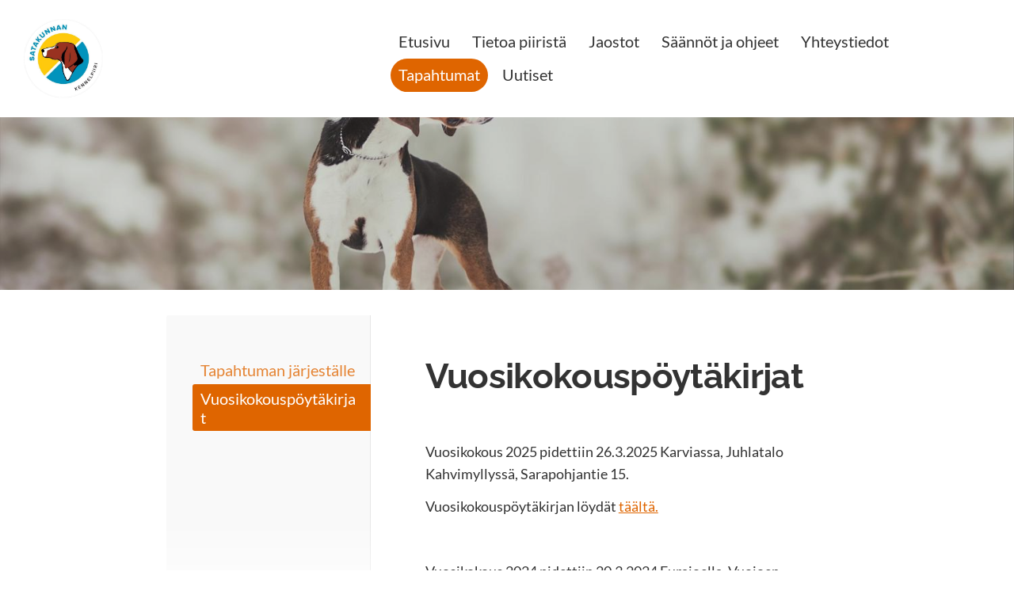

--- FILE ---
content_type: text/html; charset=utf-8
request_url: https://www.satakunnankennelpiiri.fi/tapahtumat-2/vuosikokouspoytakirjat/
body_size: 4829
content:
<!DOCTYPE html>
<html class="no-js" lang="fi">

<head>
  <title>Vuosikokouspöytäkirjat - Satakunnan Kennelpiiri</title>
  <meta charset="utf-8">
  <meta name="viewport" content="width=device-width,initial-scale=1.0">
  <link rel="preconnect" href="https://fonts.avoine.com" crossorigin>
  <link rel="preconnect" href="https://bin.yhdistysavain.fi" crossorigin>
  <script data-cookieconsent="ignore">
    document.documentElement.classList.replace('no-js', 'js')
  </script>
  
  <link href="https://fonts.avoine.com/fonts/raleway/ya.css" rel="stylesheet" class="font-import"><link href="https://fonts.avoine.com/fonts/lato/ya.css" rel="stylesheet" class="font-import">
  <link rel="stylesheet" href="/@css/browsing-1.css?b1768915418s1672389150002">
  
<link rel="canonical" href="https://www.satakunnankennelpiiri.fi/tapahtumat-2/vuosikokouspoytakirjat/"><meta name="description" content="Vuosikokous 2025 pidettiin 26.3.2025 Karviassa, Juhlatalo Kahvimyllyssä, Sarapohjantie 15. Vuosikokouspöytäkirjan löydät täältä. Vuosikokous 2024 pidettiin 20.3.2024 Eurajoella, Vuojoen Kartanolla,…"><link rel="icon" href="https://bin.yhdistysavain.fi/1608075/1v1GJ3bKMg8LVjkuKrBc0Yfe7Q@32&#x3D;KvRhMWIdg6/lataus1.png" type="image/png" sizes="32x32"/><meta itemprop="name" content="Vuosikokouspöytäkirjat"><meta itemprop="url" content="https://www.satakunnankennelpiiri.fi/tapahtumat-2/vuosikokouspoytakirjat/"><meta property="og:type" content="website"><meta property="og:title" content="Vuosikokouspöytäkirjat"><meta property="og:url" content="https://www.satakunnankennelpiiri.fi/tapahtumat-2/vuosikokouspoytakirjat/"><meta property="og:description" content="Vuosikokous 2025 pidettiin 26.3.2025 Karviassa, Juhlatalo Kahvimyllyssä, Sarapohjantie 15. Vuosikokouspöytäkirjan löydät täältä. Vuosikokous 2024 pidettiin 20.3.2024 Eurajoella, Vuojoen Kartanolla,…"><meta property="og:site_name" content="Satakunnan Kennelpiiri"><meta name="twitter:card" content="summary_large_image"><meta name="twitter:title" content="Vuosikokouspöytäkirjat"><meta name="twitter:description" content="Vuosikokous 2025 pidettiin 26.3.2025 Karviassa, Juhlatalo Kahvimyllyssä, Sarapohjantie 15. Vuosikokouspöytäkirjan löydät täältä. Vuosikokous 2024 pidettiin 20.3.2024 Eurajoella, Vuojoen Kartanolla,…"><link rel="preload" as="image" href="https://bin.yhdistysavain.fi/1608075/RnfDdZHSTeUJ33MNcHtZ0YMKl8/11046776_620142174789644_1934262206812954642_n.jpg"><link rel="preload" as="image" href="https://bin.yhdistysavain.fi/1608075/3eEWl09WP8g4cKXaeZji0YMCGr/02helmikuu_IdaPhotography.jpg" imagesrcset="https://bin.yhdistysavain.fi/1608075/3eEWl09WP8g4cKXaeZji0YMCGr@500&#x3D;xejSL2LL5E/02helmikuu_IdaPhotography.jpg 500w, https://bin.yhdistysavain.fi/1608075/3eEWl09WP8g4cKXaeZji0YMCGr@1000&#x3D;iMYY1cE1on/02helmikuu_IdaPhotography.jpg 1000w, https://bin.yhdistysavain.fi/1608075/3eEWl09WP8g4cKXaeZji0YMCGr@1500&#x3D;pktcH4pxfr/02helmikuu_IdaPhotography.jpg 1500w, https://bin.yhdistysavain.fi/1608075/3eEWl09WP8g4cKXaeZji0YMCGr@2000&#x3D;7XanQ70B0o/02helmikuu_IdaPhotography.jpg 2000w, https://bin.yhdistysavain.fi/1608075/3eEWl09WP8g4cKXaeZji0YMCGr@2500&#x3D;x560lx4VvH/02helmikuu_IdaPhotography.jpg 2500w, https://bin.yhdistysavain.fi/1608075/3eEWl09WP8g4cKXaeZji0YMCGr@3000&#x3D;J2Ggx8WIhR/02helmikuu_IdaPhotography.jpg 3000w, https://bin.yhdistysavain.fi/1608075/3eEWl09WP8g4cKXaeZji0YMCGr@3500&#x3D;c91sYyc9fV/02helmikuu_IdaPhotography.jpg 3500w, https://bin.yhdistysavain.fi/1608075/3eEWl09WP8g4cKXaeZji0YMCGr/02helmikuu_IdaPhotography.jpg 4000w">

  
  <script type="module" src="/@res/ssr-browsing/ssr-browsing.js?b1768915418"></script>
</head>

<body data-styles-page-id="1">
  
  
  <div id="app" class=""><a class="skip-link noindex" href="#start-of-content">Siirry sivun sisältöön</a><div class="bartender"><!----><div class="d4-mobile-bar noindex"><div class="d4-mobile-bar__col d4-mobile-bar__col--fill"><div class="d4-mobile-bar__item"><a class="d4-logo d4-logo--horizontal d4-logo--mobileBar noindex" href="/"><div class="d4-logo__image"></div><div class="d4-logo__textWrap"><span class="d4-logo__text">Satakunnan Kennelpiiri</span></div></a></div></div><div class="d4-mobile-bar__col"><button class="d4-mobile-bar__item d4-offcanvas-toggle" data-bartender-toggle="top"><span aria-hidden="true" class="icon d4-offcanvas-toggle__icon"><svg style="fill: currentColor; width: 17px; height: 17px" width="1792" height="1792" viewBox="0 0 1792 1792" xmlns="http://www.w3.org/2000/svg">
  <path d="M1664 1344v128q0 26-19 45t-45 19h-1408q-26 0-45-19t-19-45v-128q0-26 19-45t45-19h1408q26 0 45 19t19 45zm0-512v128q0 26-19 45t-45 19h-1408q-26 0-45-19t-19-45v-128q0-26 19-45t45-19h1408q26 0 45 19t19 45zm0-512v128q0 26-19 45t-45 19h-1408q-26 0-45-19t-19-45v-128q0-26 19-45t45-19h1408q26 0 45 19t19 45z"/>
</svg>
</span><span class="d4-offcanvas-toggle__text sr-only">Valikko</span></button></div><!----></div><div class="d4-canvas bartender__content"><header><div class="d4-background-layers"><div class="d4-background-layer d4-background-layer--brightness"></div><div class="d4-background-layer d4-background-layer--overlay"></div><div class="d4-background-layer d4-background-layer--fade"></div></div><div class="d4-header-wrapper"><div class="flex"><div class="flex__logo"><a class="d4-logo d4-logo--horizontal d4-logo--legacy noindex" href="/"><div class="d4-logo__image"></div><div class="d4-logo__textWrap"><span class="d4-logo__text">Satakunnan Kennelpiiri</span></div></a></div><div class="flex__nav"><nav class="d4-main-nav"><ul class="d4-main-nav__list" tabindex="-1"><!--[--><li class="d4-main-nav__item d4-main-nav__item--level-1"><a class="d4-main-nav__link" href="/" aria-current="false"><!----><span class="d4-main-nav__title">Etusivu</span><!----></a><!----></li><li class="d4-main-nav__item d4-main-nav__item--level-1 nav__item--has-children"><a class="d4-main-nav__link" href="/tietoa-piirista/" aria-current="false"><!----><span class="d4-main-nav__title">Tietoa piiristä</span><!----></a><!----></li><li class="d4-main-nav__item d4-main-nav__item--level-1 nav__item--has-children"><a class="d4-main-nav__link" href="/jaostot/" aria-current="false"><!----><span class="d4-main-nav__title">Jaostot</span><!----></a><!----></li><li class="d4-main-nav__item d4-main-nav__item--level-1 nav__item--has-children"><a class="d4-main-nav__link" href="/saannot-ja-ohjeet/" aria-current="false"><!----><span class="d4-main-nav__title">Säännöt ja ohjeet</span><!----></a><!----></li><li class="d4-main-nav__item d4-main-nav__item--level-1 nav__item--has-children"><a class="d4-main-nav__link" href="/yhteystiedot/" aria-current="false"><!----><span class="d4-main-nav__title">Yhteystiedot</span><!----></a><!----></li><li class="d4-main-nav__item d4-main-nav__item--level-1 d4-main-nav__item--parent nav__item--has-children"><a class="d4-main-nav__link" href="/tapahtumat-2/" aria-current="false"><!----><span class="d4-main-nav__title">Tapahtumat</span><!----></a><!----></li><li class="d4-main-nav__item d4-main-nav__item--level-1"><a class="d4-main-nav__link" href="/uutiset/" aria-current="false"><!----><span class="d4-main-nav__title">Uutiset</span><!----></a><!----></li><!--]--></ul></nav><!----></div></div></div><!--[--><!--]--></header><div class="d4-canvas-wrapper"><div class="has-children content"><aside><nav class="d4-sub-nav"><ul class="d4-sub-nav__list" tabindex="-1"><!--[--><li class="d4-sub-nav__item d4-sub-nav__item--level-1"><a class="d4-sub-nav__link" href="/tapahtumat-2/tapahtuman-jarjestalle/" aria-current="false"><!----><span class="d4-sub-nav__title">Tapahtuman järjeställe</span><!----></a><!----></li><li class="d4-sub-nav__item d4-sub-nav__item--level-1 d4-sub-nav__item--parent d4-sub-nav__item--current"><a class="d4-sub-nav__link" href="/tapahtumat-2/vuosikokouspoytakirjat/" aria-current="page"><!----><span class="d4-sub-nav__title">Vuosikokouspöytäkirjat</span><!----></a><!----></li><!--]--></ul></nav><div class="zone-container"><div class="zone" data-zone-id="75sidebar"><!----><!--[--><!--]--><!----></div><!----></div></aside><main role="main" id="start-of-content"><div class="zone-container"><div class="zone" data-zone-id="50main"><!----><!--[--><!--[--><div class="widget-container" id="wc-RSklnA3jdJdsQVIFyuS1"><div id="widget-RSklnA3jdJdsQVIFyuS1" class="widget widget-text"><!--[--><div><h1>Vuosikokouspöytäkirjat</h1></div><!--]--></div></div><!--]--><!--[--><div class="widget-container" id="wc-oCk4mzCK5Aun0vRYuyqP"><div id="widget-oCk4mzCK5Aun0vRYuyqP" class="widget widget-text"><!--[--><div><p></p><p>Vuosikokous 2025 pidettiin 26.3.2025 Karviassa, Juhlatalo Kahvimyllyssä, Sarapohjantie 15.</p><p>Vuosikokouspöytäkirjan löydät <a rel="noopener" href="https://drive.google.com/file/d/1KckU51BOcyplJzDG22wtSTaYZFVvyXOR/view?usp=drive_link">täältä.</a></p><p></p><p>Vuosikokous 2024 pidettiin 20.3.2024 Eurajoella, Vuojoen Kartanolla, Kartanontie 28.</p><p>Vuosikokouspöytäkirjan löydät <a rel="noopener" href="https://drive.google.com/file/d/1DrnM7hk8HXL2_QAF1xM8J_UdXcQDcaMi/view?usp=sharing">täältä</a>.</p><p> </p><p>Vuosikokous 2023 pidettiin 28.3.2023 Parkanossa, RHY:n kokoustilassa, Kirkkokatu 3. </p><p>Vuosikokouspöytäkirjan löydät <a rel="noopener" href="https://drive.google.com/file/d/1On3Z97BamcczgNvpaXXlXXjxLcqWEXD1/view?usp=sharing">täältä.</a></p><p> </p><p>Ylimääräinen vuosikokous 2022 pidettiin 16.8.2022. Kokouspaikka oli Ravintola Wanha WPK, Koskitie 1, 32700 Huittinen. Kokouksessa käsiteltiin kennelpiirin sääntömuutos.<br />Vuosikokousmateriaalit löydät täältä.<br /><br /> </p><p>Vuosikokous 2022 pidettiin 30.3.2022. Kokouspaikka oli Ravintola Merimesta, Reposaaren Kalasatama, 28900 Pori.<br />Vuosikokouspöytäkirjan löydät <a rel="noopener" href="https://drive.google.com/file/d/1o88q7hHcgpU2GomySanCpOiPAIjw4AHT/view?usp=sharing">täältä</a>.<br /><br /> </p><p>Vuosikokous 2021 pidettiin 26.5.2021. Kokouspaikka oli Häijään Tanssikrouvi, Rieniläntie 1, 38420 Sastamala.<br />Vuosikokousmateriaalit löydät <a target="_blank" rel="noopener" href="https://drive.google.com/drive/folders/1t1xI6BXQDa450pMd_tDDmSUumyMaWuxS?usp=sharing">täältä</a>.<br /><br /> </p><p>Vuosikokous 2020 pidettiin 18.8.2020. Kokouspaikka oli Heiska-Sali, Heiskantie 1, 39100 Hämeenkyrö.<br />Vuosikokousmateriaalit löydät <a target="_blank" rel="noopener" href="https://drive.google.com/drive/folders/1ek2t3KRY9JALXCQcHrYQjpn9RU53f27X?usp=sharing">täältä</a>.<br /><br /> </p><p>Vuosikokous 2018 järjestettiin hotelli Ellivuoressa 10.3.2018. Samassa yhteydessä juhlittiin ruokailun ja tanssin merkeissä kennelpiirin 70-vuotisjuhlaa.<br />Vuosikokousmateriaalit löydät <a target="_blank" rel="noopener" href="https://drive.google.com/drive/folders/18zgK5dU1HAEUsSW4xUux1hHNCaf_6-y8?usp=sharing">täältä</a>.<br /><br /> </p><p>Satakunnan Kennelpiiri ry:n vuosikokous pidettiin torstaina 30. maaliskuuta 2017 klo 18.30. Kokouspaikkana toimi Kankaanpään Kuntoutuskeskus, Kelankaari 4, 38700 Kankaanpää.<br />Vuosikokousmateriaalit löydät <a target="_blank" rel="noopener" href="https://drive.google.com/drive/folders/1KwbXyu_VGegqaHcR2Q9cM5ktFa42vWyW?usp=sharing">täältä</a>.<br /><br /> </p><p>Satakunnan Kennelpiiri ry:n vuosikokous pidettiin torstaina 31. maaliskuuta 2016 klo 18.30. Kokouspaikkana toimi Vuorihotelli (Ellivuori) Ellivuorentie 131, 38130 Sastamala.<br />Vuosikokousmateriaalit löydät <a target="_blank" rel="noopener" href="https://drive.google.com/drive/folders/1EXn-OyzJMWgn2R8JT3Ma_xEYcUwduMjc?usp=sharing">täältä</a>.<br /><br /> </p><p>Satakunnan Kennelpiiri ry:n vuosikokous pidettiin torstaina 26. maaliskuuta 2015 klo 18.30. Kokouspaikka on Ravintola Liisanpuiston auditoriossa, Liisankatu 20, 28100 Pori.<br />Vuosikokousmateriaalit löydät <a target="_blank" rel="noopener" href="https://drive.google.com/drive/folders/1RoExoaZttVtiQDgeZ351t7L_bbxwNTx8?usp=sharing">täältä</a>.</p><p><br /><br /> </p></div><!--]--></div></div><!--]--><!--]--><!----></div><!----></div></main></div><footer class="d4-footer"><div class="d4-footer__wrap flex"><div class="d4-footer__copylogin copylogin"><span><a id="login-link" href="/@admin/website/?page=%2Ftapahtumat-2%2Fvuosikokouspoytakirjat%2F" target="_top" rel="nofollow" aria-label="Kirjaudu sivustolle"> © </a> Satakunnan Kennelpiiri</span></div><div class="d4-footer__menu footer-menu" data-widget-edit-tip=""><ul><!----><!----><!----><!----><!----><li><a href="https://www.yhdistysavain.fi" class="made-with" target="_blank" rel="noopener">Tehty Yhdistysavaimella</a></li></ul></div></div></footer></div></div><div class="d4-offcanvas d4-offcanvas--top bartender__bar bartender__bar--top" aria-label="Valikko" mode="float"><!----><nav class="d4-mobile-nav"><ul class="d4-mobile-nav__list" tabindex="-1"><!--[--><li class="d4-mobile-nav__item d4-mobile-nav__item--level-1"><a class="d4-mobile-nav__link" href="/" aria-current="false"><!----><span class="d4-mobile-nav__title">Etusivu</span><!----></a><!----></li><li class="d4-mobile-nav__item d4-mobile-nav__item--level-1 d4-mobile-nav__item--has-children"><a class="d4-mobile-nav__link" href="/tietoa-piirista/" aria-current="false"><!----><span class="d4-mobile-nav__title">Tietoa piiristä</span><!----></a><!--[--><button class="navExpand navExpand--active" data-text-expand="Näytä sivun Tietoa piiristä alasivut" data-text-unexpand="Piilota sivun Tietoa piiristä alasivut" aria-label="Näytä sivun Tietoa piiristä alasivut" aria-controls="nav__list--2" aria-expanded="true"><span aria-hidden="true" class="icon navExpand__icon navExpand__icon--plus"><svg style="fill: currentColor; width: 14px; height: 14px" width="11" height="11" viewBox="0 0 11 11" xmlns="http://www.w3.org/2000/svg">
  <path d="M11 5.182v.636c0 .227-.08.42-.24.58-.158.16-.35.238-.578.238H6.636v3.546c0 .227-.08.42-.238.58-.16.158-.353.238-.58.238h-.636c-.227 0-.42-.08-.58-.24-.16-.158-.238-.35-.238-.578V6.636H.818c-.227 0-.42-.08-.58-.238C.08 6.238 0 6.045 0 5.818v-.636c0-.227.08-.42.24-.58.158-.16.35-.238.578-.238h3.546V.818c0-.227.08-.42.238-.58.16-.158.353-.238.58-.238h.636c.227 0 .42.08.58.24.16.158.238.35.238.578v3.546h3.546c.227 0 .42.08.58.238.158.16.238.353.238.58z" fill-rule="nonzero"/>
</svg>
</span><span aria-hidden="true" class="icon navExpand__icon navExpand__icon--minus"><svg style="fill: currentColor; width: 14px; height: 14px" width="1792" height="1792" viewBox="0 0 1792 1792" xmlns="http://www.w3.org/2000/svg">
  <path d="M1600 736v192q0 40-28 68t-68 28h-1216q-40 0-68-28t-28-68v-192q0-40 28-68t68-28h1216q40 0 68 28t28 68z"/>
</svg>
</span></button><ul class="d4-mobile-nav__list" tabindex="-1" id="nav__list--2" aria-label="Sivun Tietoa piiristä alasivut"><!--[--><li class="d4-mobile-nav__item d4-mobile-nav__item--level-2"><a class="d4-mobile-nav__link" href="/tietoa-piirista/kuntaluettelo/" aria-current="false"><!----><span class="d4-mobile-nav__title">Kuntaluettelo</span><!----></a><!----></li><li class="d4-mobile-nav__item d4-mobile-nav__item--level-2"><a class="d4-mobile-nav__link" href="/tietoa-piirista/jasenyhdistykset/" aria-current="false"><!----><span class="d4-mobile-nav__title">Jäsenyhdistykset</span><!----></a><!----></li><li class="d4-mobile-nav__item d4-mobile-nav__item--level-2"><a class="d4-mobile-nav__link" href="/tietoa-piirista/kennelpiirin-5-vuotissuunnitelma/" aria-current="false"><!----><span class="d4-mobile-nav__title">Kennelpiirin 5-vuotissuunnitelma</span><!----></a><!----></li><!--]--></ul><!--]--></li><li class="d4-mobile-nav__item d4-mobile-nav__item--level-1 d4-mobile-nav__item--has-children"><a class="d4-mobile-nav__link" href="/jaostot/" aria-current="false"><!----><span class="d4-mobile-nav__title">Jaostot</span><!----></a><!--[--><button class="navExpand navExpand--active" data-text-expand="Näytä sivun Jaostot alasivut" data-text-unexpand="Piilota sivun Jaostot alasivut" aria-label="Näytä sivun Jaostot alasivut" aria-controls="nav__list--3" aria-expanded="true"><span aria-hidden="true" class="icon navExpand__icon navExpand__icon--plus"><svg style="fill: currentColor; width: 14px; height: 14px" width="11" height="11" viewBox="0 0 11 11" xmlns="http://www.w3.org/2000/svg">
  <path d="M11 5.182v.636c0 .227-.08.42-.24.58-.158.16-.35.238-.578.238H6.636v3.546c0 .227-.08.42-.238.58-.16.158-.353.238-.58.238h-.636c-.227 0-.42-.08-.58-.24-.16-.158-.238-.35-.238-.578V6.636H.818c-.227 0-.42-.08-.58-.238C.08 6.238 0 6.045 0 5.818v-.636c0-.227.08-.42.24-.58.158-.16.35-.238.578-.238h3.546V.818c0-.227.08-.42.238-.58.16-.158.353-.238.58-.238h.636c.227 0 .42.08.58.24.16.158.238.35.238.578v3.546h3.546c.227 0 .42.08.58.238.158.16.238.353.238.58z" fill-rule="nonzero"/>
</svg>
</span><span aria-hidden="true" class="icon navExpand__icon navExpand__icon--minus"><svg style="fill: currentColor; width: 14px; height: 14px" width="1792" height="1792" viewBox="0 0 1792 1792" xmlns="http://www.w3.org/2000/svg">
  <path d="M1600 736v192q0 40-28 68t-68 28h-1216q-40 0-68-28t-28-68v-192q0-40 28-68t68-28h1216q40 0 68 28t28 68z"/>
</svg>
</span></button><ul class="d4-mobile-nav__list" tabindex="-1" id="nav__list--3" aria-label="Sivun Jaostot alasivut"><!--[--><li class="d4-mobile-nav__item d4-mobile-nav__item--level-2"><a class="d4-mobile-nav__link" href="/jaostot/kaveri-ja-lukukoirajaosto/" aria-current="false"><!----><span class="d4-mobile-nav__title">Kaveri- ja lukukoirajaosto</span><!----></a><!----></li><li class="d4-mobile-nav__item d4-mobile-nav__item--level-2"><a class="d4-mobile-nav__link" href="/jaostot/nuorisojaosto/" aria-current="false"><!----><span class="d4-mobile-nav__title">Nuorisojaosto</span><!----></a><!----></li><li class="d4-mobile-nav__item d4-mobile-nav__item--level-2"><a class="d4-mobile-nav__link" href="/jaostot/hirvikoirajaos/" aria-current="false"><!----><span class="d4-mobile-nav__title">Hirvikoirajaosto</span><!----></a><!----></li><li class="d4-mobile-nav__item d4-mobile-nav__item--level-2"><a class="d4-mobile-nav__link" href="/jaostot/ajokoirajaosto/" aria-current="false"><!----><span class="d4-mobile-nav__title">Ajokoirajaosto</span><!----></a><!----></li><li class="d4-mobile-nav__item d4-mobile-nav__item--level-2"><a class="d4-mobile-nav__link" href="/jaostot/agilityjaosto/" aria-current="false"><!----><span class="d4-mobile-nav__title">Agilityjaosto</span><!----></a><!----></li><li class="d4-mobile-nav__item d4-mobile-nav__item--level-2"><a class="d4-mobile-nav__link" href="/jaostot/meja-jaosto/" aria-current="false"><!----><span class="d4-mobile-nav__title">MEJÄ-jaosto</span><!----></a><!----></li><!--]--></ul><!--]--></li><li class="d4-mobile-nav__item d4-mobile-nav__item--level-1 d4-mobile-nav__item--has-children"><a class="d4-mobile-nav__link" href="/saannot-ja-ohjeet/" aria-current="false"><!----><span class="d4-mobile-nav__title">Säännöt ja ohjeet</span><!----></a><!--[--><button class="navExpand navExpand--active" data-text-expand="Näytä sivun Säännöt ja ohjeet alasivut" data-text-unexpand="Piilota sivun Säännöt ja ohjeet alasivut" aria-label="Näytä sivun Säännöt ja ohjeet alasivut" aria-controls="nav__list--4" aria-expanded="true"><span aria-hidden="true" class="icon navExpand__icon navExpand__icon--plus"><svg style="fill: currentColor; width: 14px; height: 14px" width="11" height="11" viewBox="0 0 11 11" xmlns="http://www.w3.org/2000/svg">
  <path d="M11 5.182v.636c0 .227-.08.42-.24.58-.158.16-.35.238-.578.238H6.636v3.546c0 .227-.08.42-.238.58-.16.158-.353.238-.58.238h-.636c-.227 0-.42-.08-.58-.24-.16-.158-.238-.35-.238-.578V6.636H.818c-.227 0-.42-.08-.58-.238C.08 6.238 0 6.045 0 5.818v-.636c0-.227.08-.42.24-.58.158-.16.35-.238.578-.238h3.546V.818c0-.227.08-.42.238-.58.16-.158.353-.238.58-.238h.636c.227 0 .42.08.58.24.16.158.238.35.238.578v3.546h3.546c.227 0 .42.08.58.238.158.16.238.353.238.58z" fill-rule="nonzero"/>
</svg>
</span><span aria-hidden="true" class="icon navExpand__icon navExpand__icon--minus"><svg style="fill: currentColor; width: 14px; height: 14px" width="1792" height="1792" viewBox="0 0 1792 1792" xmlns="http://www.w3.org/2000/svg">
  <path d="M1600 736v192q0 40-28 68t-68 28h-1216q-40 0-68-28t-28-68v-192q0-40 28-68t68-28h1216q40 0 68 28t28 68z"/>
</svg>
</span></button><ul class="d4-mobile-nav__list" tabindex="-1" id="nav__list--4" aria-label="Sivun Säännöt ja ohjeet alasivut"><!--[--><li class="d4-mobile-nav__item d4-mobile-nav__item--level-2"><a class="d4-mobile-nav__link" href="/saannot-ja-ohjeet/piirinmestaruuskilpailut/" aria-current="false"><!----><span class="d4-mobile-nav__title">Piirinmestaruuskilpailut</span><!----></a><!----></li><li class="d4-mobile-nav__item d4-mobile-nav__item--level-2"><a class="d4-mobile-nav__link" href="/saannot-ja-ohjeet/avustukset-ja-anomukset/" aria-current="false"><!----><span class="d4-mobile-nav__title">Avustukset ja anomukset</span><!----></a><!----></li><li class="d4-mobile-nav__item d4-mobile-nav__item--level-2"><a class="d4-mobile-nav__link" href="/saannot-ja-ohjeet/kennelpiirin-saannot/" aria-current="false"><!----><span class="d4-mobile-nav__title">Kennelpiirin säännöt</span><!----></a><!----></li><li class="d4-mobile-nav__item d4-mobile-nav__item--level-2"><a class="d4-mobile-nav__link" href="/saannot-ja-ohjeet/korvaukset/" aria-current="false"><!----><span class="d4-mobile-nav__title">Korvaukset</span><!----></a><!----></li><li class="d4-mobile-nav__item d4-mobile-nav__item--level-2"><a class="d4-mobile-nav__link" href="/saannot-ja-ohjeet/kokeiden-ja-nayttelyiden-anominen/" aria-current="false"><!----><span class="d4-mobile-nav__title">Kokeiden ja näyttelyiden anominen</span><!----></a><!----></li><!--]--></ul><!--]--></li><li class="d4-mobile-nav__item d4-mobile-nav__item--level-1 d4-mobile-nav__item--has-children"><a class="d4-mobile-nav__link" href="/yhteystiedot/" aria-current="false"><!----><span class="d4-mobile-nav__title">Yhteystiedot</span><!----></a><!--[--><button class="navExpand navExpand--active" data-text-expand="Näytä sivun Yhteystiedot alasivut" data-text-unexpand="Piilota sivun Yhteystiedot alasivut" aria-label="Näytä sivun Yhteystiedot alasivut" aria-controls="nav__list--5" aria-expanded="true"><span aria-hidden="true" class="icon navExpand__icon navExpand__icon--plus"><svg style="fill: currentColor; width: 14px; height: 14px" width="11" height="11" viewBox="0 0 11 11" xmlns="http://www.w3.org/2000/svg">
  <path d="M11 5.182v.636c0 .227-.08.42-.24.58-.158.16-.35.238-.578.238H6.636v3.546c0 .227-.08.42-.238.58-.16.158-.353.238-.58.238h-.636c-.227 0-.42-.08-.58-.24-.16-.158-.238-.35-.238-.578V6.636H.818c-.227 0-.42-.08-.58-.238C.08 6.238 0 6.045 0 5.818v-.636c0-.227.08-.42.24-.58.158-.16.35-.238.578-.238h3.546V.818c0-.227.08-.42.238-.58.16-.158.353-.238.58-.238h.636c.227 0 .42.08.58.24.16.158.238.35.238.578v3.546h3.546c.227 0 .42.08.58.238.158.16.238.353.238.58z" fill-rule="nonzero"/>
</svg>
</span><span aria-hidden="true" class="icon navExpand__icon navExpand__icon--minus"><svg style="fill: currentColor; width: 14px; height: 14px" width="1792" height="1792" viewBox="0 0 1792 1792" xmlns="http://www.w3.org/2000/svg">
  <path d="M1600 736v192q0 40-28 68t-68 28h-1216q-40 0-68-28t-28-68v-192q0-40 28-68t68-28h1216q40 0 68 28t28 68z"/>
</svg>
</span></button><ul class="d4-mobile-nav__list" tabindex="-1" id="nav__list--5" aria-label="Sivun Yhteystiedot alasivut"><!--[--><li class="d4-mobile-nav__item d4-mobile-nav__item--level-2 d4-mobile-nav__item--has-children"><a class="d4-mobile-nav__link" href="/yhteystiedot/hallitus/" aria-current="false"><!----><span class="d4-mobile-nav__title">Hallitus</span><!----></a><!--[--><button class="navExpand navExpand--active" data-text-expand="Näytä sivun Hallitus alasivut" data-text-unexpand="Piilota sivun Hallitus alasivut" aria-label="Näytä sivun Hallitus alasivut" aria-controls="nav__list--24" aria-expanded="true"><span aria-hidden="true" class="icon navExpand__icon navExpand__icon--plus"><svg style="fill: currentColor; width: 14px; height: 14px" width="11" height="11" viewBox="0 0 11 11" xmlns="http://www.w3.org/2000/svg">
  <path d="M11 5.182v.636c0 .227-.08.42-.24.58-.158.16-.35.238-.578.238H6.636v3.546c0 .227-.08.42-.238.58-.16.158-.353.238-.58.238h-.636c-.227 0-.42-.08-.58-.24-.16-.158-.238-.35-.238-.578V6.636H.818c-.227 0-.42-.08-.58-.238C.08 6.238 0 6.045 0 5.818v-.636c0-.227.08-.42.24-.58.158-.16.35-.238.578-.238h3.546V.818c0-.227.08-.42.238-.58.16-.158.353-.238.58-.238h.636c.227 0 .42.08.58.24.16.158.238.35.238.578v3.546h3.546c.227 0 .42.08.58.238.158.16.238.353.238.58z" fill-rule="nonzero"/>
</svg>
</span><span aria-hidden="true" class="icon navExpand__icon navExpand__icon--minus"><svg style="fill: currentColor; width: 14px; height: 14px" width="1792" height="1792" viewBox="0 0 1792 1792" xmlns="http://www.w3.org/2000/svg">
  <path d="M1600 736v192q0 40-28 68t-68 28h-1216q-40 0-68-28t-28-68v-192q0-40 28-68t68-28h1216q40 0 68 28t28 68z"/>
</svg>
</span></button><ul class="d4-mobile-nav__list" tabindex="-1" id="nav__list--24" aria-label="Sivun Hallitus alasivut"><!--[--><li class="d4-mobile-nav__item d4-mobile-nav__item--level-3"><a class="d4-mobile-nav__link" href="/yhteystiedot/hallitus/hallituksen-kokoukset/" aria-current="false"><!----><span class="d4-mobile-nav__title">Hallituksen kokoukset</span><!----></a><!----></li><!--]--></ul><!--]--></li><li class="d4-mobile-nav__item d4-mobile-nav__item--level-2 d4-mobile-nav__item--has-children"><a class="d4-mobile-nav__link" href="/yhteystiedot/muut-toimihenkilot/" aria-current="false"><!----><span class="d4-mobile-nav__title">Muut toimihenkilöt</span><!----></a><!--[--><button class="navExpand navExpand--active" data-text-expand="Näytä sivun Muut toimihenkilöt alasivut" data-text-unexpand="Piilota sivun Muut toimihenkilöt alasivut" aria-label="Näytä sivun Muut toimihenkilöt alasivut" aria-controls="nav__list--25" aria-expanded="true"><span aria-hidden="true" class="icon navExpand__icon navExpand__icon--plus"><svg style="fill: currentColor; width: 14px; height: 14px" width="11" height="11" viewBox="0 0 11 11" xmlns="http://www.w3.org/2000/svg">
  <path d="M11 5.182v.636c0 .227-.08.42-.24.58-.158.16-.35.238-.578.238H6.636v3.546c0 .227-.08.42-.238.58-.16.158-.353.238-.58.238h-.636c-.227 0-.42-.08-.58-.24-.16-.158-.238-.35-.238-.578V6.636H.818c-.227 0-.42-.08-.58-.238C.08 6.238 0 6.045 0 5.818v-.636c0-.227.08-.42.24-.58.158-.16.35-.238.578-.238h3.546V.818c0-.227.08-.42.238-.58.16-.158.353-.238.58-.238h.636c.227 0 .42.08.58.24.16.158.238.35.238.578v3.546h3.546c.227 0 .42.08.58.238.158.16.238.353.238.58z" fill-rule="nonzero"/>
</svg>
</span><span aria-hidden="true" class="icon navExpand__icon navExpand__icon--minus"><svg style="fill: currentColor; width: 14px; height: 14px" width="1792" height="1792" viewBox="0 0 1792 1792" xmlns="http://www.w3.org/2000/svg">
  <path d="M1600 736v192q0 40-28 68t-68 28h-1216q-40 0-68-28t-28-68v-192q0-40 28-68t68-28h1216q40 0 68 28t28 68z"/>
</svg>
</span></button><ul class="d4-mobile-nav__list" tabindex="-1" id="nav__list--25" aria-label="Sivun Muut toimihenkilöt alasivut"><!--[--><li class="d4-mobile-nav__item d4-mobile-nav__item--level-3"><a class="d4-mobile-nav__link" href="/yhteystiedot/muut-toimihenkilot/nayttelyohjaajat-ja-kehatoimitsijat/" aria-current="false"><!----><span class="d4-mobile-nav__title">Näyttelyohjaajat ja kehätoimitsijat</span><!----></a><!----></li><li class="d4-mobile-nav__item d4-mobile-nav__item--level-3"><a class="d4-mobile-nav__link" href="/yhteystiedot/muut-toimihenkilot/piirikouluttajat/" aria-current="false"><!----><span class="d4-mobile-nav__title">Piirikouluttajat</span><!----></a><!----></li><li class="d4-mobile-nav__item d4-mobile-nav__item--level-3"><a class="d4-mobile-nav__link" href="/yhteystiedot/muut-toimihenkilot/kennelneuvojat/" aria-current="false"><!----><span class="d4-mobile-nav__title">Kennelneuvojat</span><!----></a><!----></li><li class="d4-mobile-nav__item d4-mobile-nav__item--level-3"><a class="d4-mobile-nav__link" href="/yhteystiedot/muut-toimihenkilot/dna-naytteenottajat/" aria-current="false"><!----><span class="d4-mobile-nav__title">DNA-näytteenottajat</span><!----></a><!----></li><li class="d4-mobile-nav__item d4-mobile-nav__item--level-3"><a class="d4-mobile-nav__link" href="/yhteystiedot/muut-toimihenkilot/mikrosirunlukijat-ja-mikrosiruttaja/" aria-current="false"><!----><span class="d4-mobile-nav__title">Mikrosirunlukijat ja mikrosiruttajat</span><!----></a><!----></li><li class="d4-mobile-nav__item d4-mobile-nav__item--level-3"><a class="d4-mobile-nav__link" href="/yhteystiedot/muut-toimihenkilot/kadonneet-ja-loytyneet-koirat/" aria-current="false"><!----><span class="d4-mobile-nav__title">Kadonneet ja löytyneet koirat</span><!----></a><!----></li><!--]--></ul><!--]--></li><!--]--></ul><!--]--></li><li class="d4-mobile-nav__item d4-mobile-nav__item--level-1 d4-mobile-nav__item--parent d4-mobile-nav__item--has-children"><a class="d4-mobile-nav__link" href="/tapahtumat-2/" aria-current="false"><!----><span class="d4-mobile-nav__title">Tapahtumat</span><!----></a><!--[--><button class="navExpand navExpand--active" data-text-expand="Näytä sivun Tapahtumat alasivut" data-text-unexpand="Piilota sivun Tapahtumat alasivut" aria-label="Näytä sivun Tapahtumat alasivut" aria-controls="nav__list--42" aria-expanded="true"><span aria-hidden="true" class="icon navExpand__icon navExpand__icon--plus"><svg style="fill: currentColor; width: 14px; height: 14px" width="11" height="11" viewBox="0 0 11 11" xmlns="http://www.w3.org/2000/svg">
  <path d="M11 5.182v.636c0 .227-.08.42-.24.58-.158.16-.35.238-.578.238H6.636v3.546c0 .227-.08.42-.238.58-.16.158-.353.238-.58.238h-.636c-.227 0-.42-.08-.58-.24-.16-.158-.238-.35-.238-.578V6.636H.818c-.227 0-.42-.08-.58-.238C.08 6.238 0 6.045 0 5.818v-.636c0-.227.08-.42.24-.58.158-.16.35-.238.578-.238h3.546V.818c0-.227.08-.42.238-.58.16-.158.353-.238.58-.238h.636c.227 0 .42.08.58.24.16.158.238.35.238.578v3.546h3.546c.227 0 .42.08.58.238.158.16.238.353.238.58z" fill-rule="nonzero"/>
</svg>
</span><span aria-hidden="true" class="icon navExpand__icon navExpand__icon--minus"><svg style="fill: currentColor; width: 14px; height: 14px" width="1792" height="1792" viewBox="0 0 1792 1792" xmlns="http://www.w3.org/2000/svg">
  <path d="M1600 736v192q0 40-28 68t-68 28h-1216q-40 0-68-28t-28-68v-192q0-40 28-68t68-28h1216q40 0 68 28t28 68z"/>
</svg>
</span></button><ul class="d4-mobile-nav__list" tabindex="-1" id="nav__list--42" aria-label="Sivun Tapahtumat alasivut"><!--[--><li class="d4-mobile-nav__item d4-mobile-nav__item--level-2"><a class="d4-mobile-nav__link" href="/tapahtumat-2/tapahtuman-jarjestalle/" aria-current="false"><!----><span class="d4-mobile-nav__title">Tapahtuman järjeställe</span><!----></a><!----></li><li class="d4-mobile-nav__item d4-mobile-nav__item--level-2 d4-mobile-nav__item--parent d4-mobile-nav__item--current"><a class="d4-mobile-nav__link" href="/tapahtumat-2/vuosikokouspoytakirjat/" aria-current="page"><!----><span class="d4-mobile-nav__title">Vuosikokouspöytäkirjat</span><!----></a><!----></li><!--]--></ul><!--]--></li><li class="d4-mobile-nav__item d4-mobile-nav__item--level-1"><a class="d4-mobile-nav__link" href="/uutiset/" aria-current="false"><!----><span class="d4-mobile-nav__title">Uutiset</span><!----></a><!----></li><!--]--></ul></nav></div></div><!----></div>
  
  
  
  <script data-cookieconsent="ignore">window.__INITIAL_STATE__=[]</script>
  <div id="flyout-mount-point" class="flyout-mount-point"></div>
</body>

</html>
